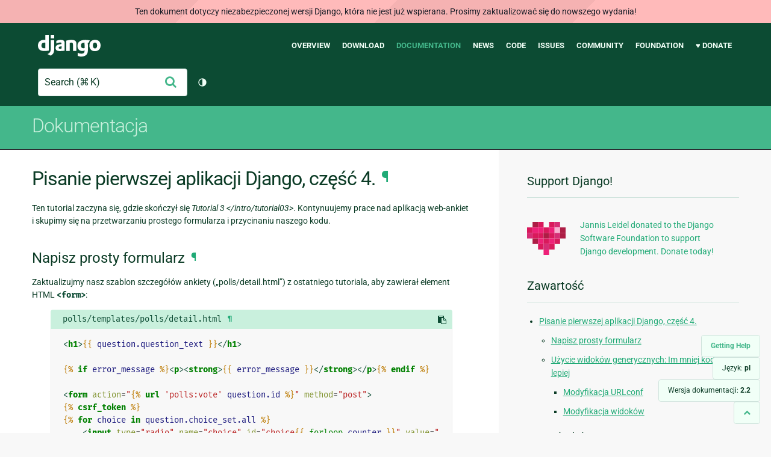

--- FILE ---
content_type: text/html; charset=utf-8
request_url: https://docs.djangoproject.com/pl/2.2/intro/tutorial04/
body_size: 13252
content:
<!DOCTYPE html>
<html lang="pl">
  <head>
    <meta charset="utf-8">
    <meta http-equiv="X-UA-Compatible" content="IE=edge">
    <meta name="viewport" content="width=device-width, initial-scale=1">
    <meta name="ROBOTS" content="ALL" />
    <meta name="MSSmartTagsPreventParsing" content="true" />
    <meta name="Copyright" content="Django Software Foundation" />
    <meta name="keywords" content="Python, Django, framework, open-source" />
    <meta name="description" content="" />
    <meta name="fediverse:creator" content="@django@fosstodon.org" />
    
  
    
      
    
  
  <link rel="canonical" href="https://docs.djangoproject.com/pl/6.0/intro/tutorial04/">
  
    
      
    
    <link rel="alternate"
          hreflang="el"
          href="https://docs.djangoproject.com/el/2.2/intro/tutorial04/">
  
    
      
    
    <link rel="alternate"
          hreflang="en"
          href="https://docs.djangoproject.com/en/2.2/intro/tutorial04/">
  
    
      
    
    <link rel="alternate"
          hreflang="es"
          href="https://docs.djangoproject.com/es/2.2/intro/tutorial04/">
  
    
      
    
    <link rel="alternate"
          hreflang="fr"
          href="https://docs.djangoproject.com/fr/2.2/intro/tutorial04/">
  
    
      
    
    <link rel="alternate"
          hreflang="id"
          href="https://docs.djangoproject.com/id/2.2/intro/tutorial04/">
  
    
      
    
    <link rel="alternate"
          hreflang="ja"
          href="https://docs.djangoproject.com/ja/2.2/intro/tutorial04/">
  
    
      
    
    <link rel="alternate"
          hreflang="ko"
          href="https://docs.djangoproject.com/ko/2.2/intro/tutorial04/">
  
    
      
    
    <link rel="alternate"
          hreflang="pl"
          href="https://docs.djangoproject.com/pl/2.2/intro/tutorial04/">
  
    
      
    
    <link rel="alternate"
          hreflang="pt-br"
          href="https://docs.djangoproject.com/pt-br/2.2/intro/tutorial04/">
  
    
      
    
    <link rel="alternate"
          hreflang="zh-hans"
          href="https://docs.djangoproject.com/zh-hans/2.2/intro/tutorial04/">
  

  <link rel="search"
        type="application/opensearchdescription+xml"
        href="https://docs.djangoproject.com/pl/2.2/search/description/"
        title="Dokumentacja Django">

    <!-- Favicons -->
    <link rel="apple-touch-icon" href="https://static.djangoproject.com/img/icon-touch.e4872c4da341.png">
    <link rel="icon" sizes="192x192" href="https://static.djangoproject.com/img/icon-touch.e4872c4da341.png">
    <link rel="shortcut icon" href="https://static.djangoproject.com/img/favicon.6dbf28c0650e.ico">
    <meta name="msapplication-TileColor" content="#113228">
    <meta name="msapplication-TileImage" content="https://static.djangoproject.com/img/icon-tile.b01ac0ef9f67.png">
    <meta name="theme-color" content="#0C4B33">

    
      <meta property="og:title" content="Pisanie pierwszej aplikacji Django, część 4. | Dokumentacja Django" />
      <meta property="og:description" content="The web framework for perfectionists with deadlines." />
      <meta property="og:image" content="https://static.djangoproject.com/img/logos/django-logo-negative.1d528e2cb5fb.png" />
      <meta property="og:image:alt" content="Django logo" />
      <meta property="og:image:width" content="1200" />
      <meta property="og:image:height" content="546" />
      <meta property="og:image:type" content="image/png"/>
      <meta property="og:url" content="https://docs.djangoproject.com/pl/2.2/intro/tutorial04/" />
      <meta property="og:site_name" content="Django Project" />

      <meta property="twitter:creator" content="djangoproject" />
      <meta property="twitter:site" content="djangoproject" />
      <meta property="twitter:card" content="summary">
    

    <title>Pisanie pierwszej aplikacji Django, część 4. | Dokumentacja Django | Django</title>

    <link rel="stylesheet" href="https://static.djangoproject.com/css/output.cec6df2d8bbd.css" >

    <script src="https://static.djangoproject.com/js/mod/switch-dark-mode.139625c684db.js"></script>
    
  </head>

  <body id="generic" class="">
    
  
    <div id="outdated-warning" class="doc-floating-warning">
      Ten dokument dotyczy niezabezpieczonej wersji Django, która nie jest już wspierana. Prosimy zaktualizować się do nowszego wydania!
    </div>
  


    <a href="#main-content" class="skip-link">Skip to main content</a>
    

<header id="top">
  <div class="container container--flex--wrap--mobile">
    <a class="logo" href="https://www.djangoproject.com/">Django</a>
    <p class="meta">The web framework for perfectionists with deadlines.</p>
    <button class="menu-button">
      <i class="icon icon-reorder"></i>
      <span class="visuallyhidden">Menu</span>
    </button>
    <nav aria-labelledby="navigation-header">
      <span id="navigation-header" class="visuallyhidden">Main navigation</span>
      <ul>
        <li>
          <a href="https://www.djangoproject.com/start/overview/">Overview</a>
        </li>
        <li>
          <a href="https://www.djangoproject.com/download/">Download</a>
        </li>
        <li class="active">
          <a href="https://docs.djangoproject.com/">Documentation</a>
        </li>
        <li>
          <a href="https://www.djangoproject.com/weblog/">News</a>
        </li>
        <li>
          <a href="https://github.com/django/django" target="_blank" rel="noopener">Code</a>
        </li>
        <li>
          <a href="https://code.djangoproject.com/">Issues</a>
        </li>
        <li>
          <a href="https://www.djangoproject.com/community/">Community</a>
        </li>
        <li>
          <a href="https://www.djangoproject.com/foundation/">Foundation</a>
        </li>
        <li>
          <a href="https://www.djangoproject.com/fundraising/">&#9829; Donate</a>
        </li>
      </ul>
    </nav>
    <div class="header-tools">
      
<search class="search form-input" aria-labelledby="docs-search-label">
  <form action="https://docs.djangoproject.com/pl/2.2/search/">
    <label id="docs-search-label" class="visuallyhidden" for="id_q">Search</label>
    <input type="search" name="q" placeholder="Search" id="id_q">
    <input type="hidden" name="category" value="">

    <button type="submit">
      <i class="icon icon-search" aria-hidden="true"></i>
      <span class="visuallyhidden">Wyślij</span>
    </button>
  </form>
</search>

      

<button class="theme-toggle">
  <div class="visually-hidden theme-label-when-auto">Przełącz motyw (bieżący motyw: auto)</div>
  <div class="visually-hidden theme-label-when-light">Przełącz motyw (bieżący motyw: jasny)</div>
  <div class="visually-hidden theme-label-when-dark">Przełącz motyw (bieżący motyw: ciemny)</div>

  <div class="visually-hidden">Toggle Light / Dark / Auto color theme</div>
  <svg aria-hidden="true" class="theme-icon-when-auto">
    <use xlink:href="#icon-auto" />
  </svg>
  <svg aria-hidden="true" class="theme-icon-when-dark">
    <use xlink:href="#icon-moon" />
  </svg>
  <svg aria-hidden="true" class="theme-icon-when-light">
    <use xlink:href="#icon-sun" />
  </svg>
</button>

    </div>
  </div>
</header>

    

    <section class="copy-banner">
      <div class="container 
  container--flex container--flex--wrap--mobile
">
        
  <p><a href="https://docs.djangoproject.com/pl/2.2/">Dokumentacja</a></p>

      </div>
    </section>

    <div id="billboard">
      
    </div>

    <div class="container sidebar-right">
      <main id="main-content">

        
          
        

        
  <div id="version-switcher">
    <ul id="faq-link">
      <li class="current-link">
        <a href="https://docs.djangoproject.com/pl/2.2/faq/help/">
          <span>Getting Help</span>
        </a>
      </li>
    </ul>
    <ul id="doc-languages" class="language-switcher doc-switcher">
      <li class="current">
        <button>Język: <strong>pl</strong></button>
      </li>
      
        
          <li class="other">
            
              
            
            <a href="https://docs.djangoproject.com/zh-hans/2.2/intro/tutorial04/">zh-hans</a>
          </li>
        
      
        
          <li class="other">
            
              
            
            <a href="https://docs.djangoproject.com/pt-br/2.2/intro/tutorial04/">pt-br</a>
          </li>
        
      
        
      
        
          <li class="other">
            
              
            
            <a href="https://docs.djangoproject.com/ko/2.2/intro/tutorial04/">ko</a>
          </li>
        
      
        
          <li class="other">
            
              
            
            <a href="https://docs.djangoproject.com/ja/2.2/intro/tutorial04/">ja</a>
          </li>
        
      
        
          <li class="other">
            
              
            
            <a href="https://docs.djangoproject.com/id/2.2/intro/tutorial04/">id</a>
          </li>
        
      
        
          <li class="other">
            
              
            
            <a href="https://docs.djangoproject.com/fr/2.2/intro/tutorial04/">fr</a>
          </li>
        
      
        
          <li class="other">
            
              
            
            <a href="https://docs.djangoproject.com/es/2.2/intro/tutorial04/">es</a>
          </li>
        
      
        
          <li class="other">
            
              
            
            <a href="https://docs.djangoproject.com/en/2.2/intro/tutorial04/">en</a>
          </li>
        
      
        
          <li class="other">
            
              
            
            <a href="https://docs.djangoproject.com/el/2.2/intro/tutorial04/">el</a>
          </li>
        
      
    </ul>

    
    <ul id="doc-versions" class="version-switcher doc-switcher">
      <li class="current ">
        <button>Wersja dokumentacji:
          <strong>2.2</strong>
        </button>
      </li>
      
        
          <li class="other">
            
              
            
            <a href="https://docs.djangoproject.com/pl/dev/intro/tutorial04/">dev</a>
          </li>
        
      
        
          <li class="other">
            
              
            
            <a href="https://docs.djangoproject.com/pl/6.0/intro/tutorial04/">6.0</a>
          </li>
        
      
        
          <li class="other">
            
              
            
            <a href="https://docs.djangoproject.com/pl/5.2/intro/tutorial04/">5.2</a>
          </li>
        
      
        
          <li class="other">
            
              
            
            <a href="https://docs.djangoproject.com/pl/5.1/intro/tutorial04/">5.1</a>
          </li>
        
      
        
          <li class="other">
            
              
            
            <a href="https://docs.djangoproject.com/pl/5.0/intro/tutorial04/">5.0</a>
          </li>
        
      
        
          <li class="other">
            
              
            
            <a href="https://docs.djangoproject.com/pl/4.2/intro/tutorial04/">4.2</a>
          </li>
        
      
        
          <li class="other">
            
              
            
            <a href="https://docs.djangoproject.com/pl/4.1/intro/tutorial04/">4.1</a>
          </li>
        
      
        
          <li class="other">
            
              
            
            <a href="https://docs.djangoproject.com/pl/4.0/intro/tutorial04/">4.0</a>
          </li>
        
      
        
          <li class="other">
            
              
            
            <a href="https://docs.djangoproject.com/pl/3.2/intro/tutorial04/">3.2</a>
          </li>
        
      
        
          <li class="other">
            
              
            
            <a href="https://docs.djangoproject.com/pl/3.1/intro/tutorial04/">3.1</a>
          </li>
        
      
        
          <li class="other">
            
              
            
            <a href="https://docs.djangoproject.com/pl/3.0/intro/tutorial04/">3.0</a>
          </li>
        
      
        
      
        
          <li class="other">
            
              
            
            <a href="https://docs.djangoproject.com/pl/2.1/intro/tutorial04/">2.1</a>
          </li>
        
      
        
          <li class="other">
            
              
            
            <a href="https://docs.djangoproject.com/pl/2.0/intro/tutorial04/">2.0</a>
          </li>
        
      
        
          <li class="other">
            
              
            
            <a href="https://docs.djangoproject.com/pl/1.11/intro/tutorial04/">1.11</a>
          </li>
        
      
        
          <li class="other">
            
              
            
            <a href="https://docs.djangoproject.com/pl/1.10/intro/tutorial04/">1.10</a>
          </li>
        
      
    </ul>
    <ul id="backtotop-link">
      <li class="current-link">
        <a href="#top" aria-label="Back to top" class="icon-chevron-up-align"><i class="icon icon-chevron-up"></i></a>
      </li>
    </ul>
  </div>

  
    <article id="docs-content">
      <div class="section" id="s-writing-your-first-django-app-part-4">
<span id="writing-your-first-django-app-part-4"></span><h1>Pisanie pierwszej aplikacji Django, część 4.<a class="headerlink" href="#writing-your-first-django-app-part-4" title="Stały odnośnik do tego nagłówka">¶</a></h1>
<p>Ten tutorial zaczyna się, gdzie skończył się <cite>Tutorial 3 &lt;/intro/tutorial03&gt;</cite>. Kontynuujemy prace nad aplikacją web-ankiet i skupimy się na przetwarzaniu prostego formularza i przycinaniu naszego kodu.</p>
<div class="section" id="s-write-a-simple-form">
<span id="write-a-simple-form"></span><h2>Napisz prosty formularz<a class="headerlink" href="#write-a-simple-form" title="Stały odnośnik do tego nagłówka">¶</a></h2>
<p>Zaktualizujmy nasz szablon szczegółów ankiety („polls/detail.html”) z ostatniego tutoriala, aby zawierał element HTML <code class="docutils literal notranslate"><span class="pre">&lt;form&gt;</span></code>:</p>
<div class="literal-block-wrapper docutils container" id="id1">
<div class="code-block-caption"><span class="caption-text">polls/templates/polls/detail.html</span><a class="headerlink" href="#id1" title="Stały odnośnik do tego bloku kodu">¶</a></div>
<div class="highlight-html+django notranslate"><div class="highlight"><pre><span></span><span class="p">&lt;</span><span class="nt">h1</span><span class="p">&gt;</span><span class="cp">{{</span> <span class="nv">question.question_text</span> <span class="cp">}}</span><span class="p">&lt;/</span><span class="nt">h1</span><span class="p">&gt;</span>

<span class="cp">{%</span> <span class="k">if</span> <span class="nv">error_message</span> <span class="cp">%}</span><span class="p">&lt;</span><span class="nt">p</span><span class="p">&gt;&lt;</span><span class="nt">strong</span><span class="p">&gt;</span><span class="cp">{{</span> <span class="nv">error_message</span> <span class="cp">}}</span><span class="p">&lt;/</span><span class="nt">strong</span><span class="p">&gt;&lt;/</span><span class="nt">p</span><span class="p">&gt;</span><span class="cp">{%</span> <span class="k">endif</span> <span class="cp">%}</span>

<span class="p">&lt;</span><span class="nt">form</span> <span class="na">action</span><span class="o">=</span><span class="s">&quot;</span><span class="cp">{%</span> <span class="k">url</span> <span class="s1">&#39;polls:vote&#39;</span> <span class="nv">question.id</span> <span class="cp">%}</span><span class="s">&quot;</span> <span class="na">method</span><span class="o">=</span><span class="s">&quot;post&quot;</span><span class="p">&gt;</span>
<span class="cp">{%</span> <span class="k">csrf_token</span> <span class="cp">%}</span>
<span class="cp">{%</span> <span class="k">for</span> <span class="nv">choice</span> <span class="k">in</span> <span class="nv">question.choice_set.all</span> <span class="cp">%}</span>
    <span class="p">&lt;</span><span class="nt">input</span> <span class="na">type</span><span class="o">=</span><span class="s">&quot;radio&quot;</span> <span class="na">name</span><span class="o">=</span><span class="s">&quot;choice&quot;</span> <span class="na">id</span><span class="o">=</span><span class="s">&quot;choice</span><span class="cp">{{</span> <span class="nb">forloop</span><span class="nv">.counter</span> <span class="cp">}}</span><span class="s">&quot;</span> <span class="na">value</span><span class="o">=</span><span class="s">&quot;</span><span class="cp">{{</span> <span class="nv">choice.id</span> <span class="cp">}}</span><span class="s">&quot;</span><span class="p">&gt;</span>
    <span class="p">&lt;</span><span class="nt">label</span> <span class="na">for</span><span class="o">=</span><span class="s">&quot;choice</span><span class="cp">{{</span> <span class="nb">forloop</span><span class="nv">.counter</span> <span class="cp">}}</span><span class="s">&quot;</span><span class="p">&gt;</span><span class="cp">{{</span> <span class="nv">choice.choice_text</span> <span class="cp">}}</span><span class="p">&lt;/</span><span class="nt">label</span><span class="p">&gt;&lt;</span><span class="nt">br</span><span class="p">&gt;</span>
<span class="cp">{%</span> <span class="k">endfor</span> <span class="cp">%}</span>
<span class="p">&lt;</span><span class="nt">input</span> <span class="na">type</span><span class="o">=</span><span class="s">&quot;submit&quot;</span> <span class="na">value</span><span class="o">=</span><span class="s">&quot;Vote&quot;</span><span class="p">&gt;</span>
<span class="p">&lt;/</span><span class="nt">form</span><span class="p">&gt;</span>
</pre></div>
</div>
</div>
<p>Krótkie sprawozdanie:</p>
<ul class="simple">
<li>Powyższy szablon wyświetla przycisk opcji dla każdej z odpowiedzi. Atrybut <code class="docutils literal notranslate"><span class="pre">value</span></code> każdego przycisku opcji to ID związanej z pytaniem odpowiedzi. Atrybut <code class="docutils literal notranslate"><span class="pre">name</span></code> każdego przycisku opcji to <code class="docutils literal notranslate"><span class="pre">&quot;choice&quot;</span></code>. To znaczy, że kiedy ktoś wybierze jeden z przycisków opcji i wyśle formularz, formularz wyśle dane POST <code class="docutils literal notranslate"><span class="pre">choice=#</span></code>, gdzie # jest ID wybranej odpowiedzi. To jest podstawowa idea formularzy HTML.</li>
<li>Ustawiamy atrybut <code class="docutils literal notranslate"><span class="pre">action</span></code> formularza na <code class="docutils literal notranslate"><span class="pre">{%</span> <span class="pre">url</span> <span class="pre">'polls:vote'</span> <span class="pre">question.id</span> <span class="pre">%}</span></code> i ustawiamy <code class="docutils literal notranslate"><span class="pre">method=&quot;post&quot;</span></code>. Użycie <code class="docutils literal notranslate"><span class="pre">method=&quot;post&quot;</span></code> (w opozycji do <code class="docutils literal notranslate"><span class="pre">method=&quot;get&quot;</span></code>) jest bardzo ważne, ponieważ akt wysłania formularza zmieni dane po stronie serwera. Kiedykolwiek tworzysz formularz, który zmienia dane po stronie serwera, używaj <code class="docutils literal notranslate"><span class="pre">method=&quot;post&quot;</span></code>. Ta wskazówka nie dotyczy tylko Django; jest dobrą praktyką w web-dewelopmencie.</li>
<li><code class="docutils literal notranslate"><span class="pre">forloop.counter</span></code> mówi ile razy tag <a class="reference internal" href="../../ref/templates/builtins/#std:templatetag-for"><code class="xref std std-ttag docutils literal notranslate"><span class="pre">for</span></code></a> przeszedł przez swoją pętlę</li>
<li>Jako że stworzymy formularz POST (który może mieć efekt modyfikacji danych), musimy martwić się o cross-site request forgeries. Na szczęście, nie musisz przejmować się za bardzo, bo Django oferuje bardzo prosty w użyciu system przed nimi chroniący. W skrócie: wszystkie formularze POST, które są skierowane na wewnętrzne URL-e powinny używać szablonowego taga <a class="reference internal" href="../../ref/templates/builtins/#std:templatetag-csrf_token"><code class="xref std std-ttag docutils literal notranslate"><span class="pre">{%</span> <span class="pre">csrf_token</span> <span class="pre">%}</span></code></a>.</li>
</ul>
<p>Teraz stwórzmy widok Django, który obsługuje wysłane dane i coś z nimi robi. Pamiętaj, w <a class="reference internal" href="../tutorial03/"><span class="doc">Tutorialu 3</span></a>, stworzyliśmy URLconfa dla aplikacji ankietowej, który zawiera tę linię:</p>
<div class="literal-block-wrapper docutils container" id="id2">
<div class="code-block-caption"><span class="caption-text">polls/urls.py</span><a class="headerlink" href="#id2" title="Stały odnośnik do tego bloku kodu">¶</a></div>
<div class="highlight-python notranslate"><div class="highlight"><pre><span></span><span class="n">path</span><span class="p">(</span><span class="s1">&#39;&lt;int:question_id&gt;/vote/&#39;</span><span class="p">,</span> <span class="n">views</span><span class="o">.</span><span class="n">vote</span><span class="p">,</span> <span class="n">name</span><span class="o">=</span><span class="s1">&#39;vote&#39;</span><span class="p">),</span>
</pre></div>
</div>
</div>
<p>Stworzyliśmy także zaślepkową implementację funkcji <code class="docutils literal notranslate"><span class="pre">vote()</span></code>. Stwórzmy prawdziwą wersję. Dodaj następujący kod do <code class="docutils literal notranslate"><span class="pre">polls/views.py</span></code>:</p>
<div class="literal-block-wrapper docutils container" id="id3">
<div class="code-block-caption"><span class="caption-text">polls/views.py</span><a class="headerlink" href="#id3" title="Stały odnośnik do tego bloku kodu">¶</a></div>
<div class="highlight-python notranslate"><div class="highlight"><pre><span></span><span class="kn">from</span> <span class="nn">django.http</span> <span class="kn">import</span> <span class="n">HttpResponse</span><span class="p">,</span> <span class="n">HttpResponseRedirect</span>
<span class="kn">from</span> <span class="nn">django.shortcuts</span> <span class="kn">import</span> <span class="n">get_object_or_404</span><span class="p">,</span> <span class="n">render</span>
<span class="kn">from</span> <span class="nn">django.urls</span> <span class="kn">import</span> <span class="n">reverse</span>

<span class="kn">from</span> <span class="nn">.models</span> <span class="kn">import</span> <span class="n">Choice</span><span class="p">,</span> <span class="n">Question</span>
<span class="c1"># ...</span>
<span class="k">def</span> <span class="nf">vote</span><span class="p">(</span><span class="n">request</span><span class="p">,</span> <span class="n">question_id</span><span class="p">):</span>
    <span class="n">question</span> <span class="o">=</span> <span class="n">get_object_or_404</span><span class="p">(</span><span class="n">Question</span><span class="p">,</span> <span class="n">pk</span><span class="o">=</span><span class="n">question_id</span><span class="p">)</span>
    <span class="k">try</span><span class="p">:</span>
        <span class="n">selected_choice</span> <span class="o">=</span> <span class="n">question</span><span class="o">.</span><span class="n">choice_set</span><span class="o">.</span><span class="n">get</span><span class="p">(</span><span class="n">pk</span><span class="o">=</span><span class="n">request</span><span class="o">.</span><span class="n">POST</span><span class="p">[</span><span class="s1">&#39;choice&#39;</span><span class="p">])</span>
    <span class="k">except</span> <span class="p">(</span><span class="ne">KeyError</span><span class="p">,</span> <span class="n">Choice</span><span class="o">.</span><span class="n">DoesNotExist</span><span class="p">):</span>
        <span class="c1"># Redisplay the question voting form.</span>
        <span class="k">return</span> <span class="n">render</span><span class="p">(</span><span class="n">request</span><span class="p">,</span> <span class="s1">&#39;polls/detail.html&#39;</span><span class="p">,</span> <span class="p">{</span>
            <span class="s1">&#39;question&#39;</span><span class="p">:</span> <span class="n">question</span><span class="p">,</span>
            <span class="s1">&#39;error_message&#39;</span><span class="p">:</span> <span class="s2">&quot;You didn&#39;t select a choice.&quot;</span><span class="p">,</span>
        <span class="p">})</span>
    <span class="k">else</span><span class="p">:</span>
        <span class="n">selected_choice</span><span class="o">.</span><span class="n">votes</span> <span class="o">+=</span> <span class="mi">1</span>
        <span class="n">selected_choice</span><span class="o">.</span><span class="n">save</span><span class="p">()</span>
        <span class="c1"># Always return an HttpResponseRedirect after successfully dealing</span>
        <span class="c1"># with POST data. This prevents data from being posted twice if a</span>
        <span class="c1"># user hits the Back button.</span>
        <span class="k">return</span> <span class="n">HttpResponseRedirect</span><span class="p">(</span><span class="n">reverse</span><span class="p">(</span><span class="s1">&#39;polls:results&#39;</span><span class="p">,</span> <span class="n">args</span><span class="o">=</span><span class="p">(</span><span class="n">question</span><span class="o">.</span><span class="n">id</span><span class="p">,)))</span>
</pre></div>
</div>
</div>
<p>Ten kod zawiera kilka rzeczy, których jeszcze nie omówiliśmy w tym tutorialu:</p>
<ul>
<li><p class="first"><a class="reference internal" href="../../ref/request-response/#django.http.HttpRequest.POST" title="django.http.HttpRequest.POST"><code class="xref py py-attr docutils literal notranslate"><span class="pre">request.POST</span></code></a> to słownikowy obiekt, który daje dostęp do wysłanych danych według nazwy klucza. W tym przypadku <code class="docutils literal notranslate"><span class="pre">request.POST['choice']</span></code> zwraca ID wybranej odpowiedzi jako stringa. Wartości <a class="reference internal" href="../../ref/request-response/#django.http.HttpRequest.POST" title="django.http.HttpRequest.POST"><code class="xref py py-attr docutils literal notranslate"><span class="pre">request.POST</span></code></a> są zawsze stringami.</p>
<p>Zwróć uwagę, że Django ma także <a class="reference internal" href="../../ref/request-response/#django.http.HttpRequest.GET" title="django.http.HttpRequest.GET"><code class="xref py py-attr docutils literal notranslate"><span class="pre">request.GET</span></code></a> dające dostęp do danych GET w ten sam sposób – ale my specjalnie używamy <a class="reference internal" href="../../ref/request-response/#django.http.HttpRequest.POST" title="django.http.HttpRequest.POST"><code class="xref py py-attr docutils literal notranslate"><span class="pre">request.POST</span></code></a> w naszym kodzie, aby upewnić się, że dane są zmieniane tylko przez wywołanie POST.</p>
</li>
<li><p class="first"><code class="docutils literal notranslate"><span class="pre">request.POST['choice']</span></code> zgłosi <a class="reference external" href="https://docs.python.org/3/library/exceptions.html#KeyError" title="(w Python v3.8)"><code class="xref py py-exc docutils literal notranslate"><span class="pre">KeyError</span></code></a> jeśli atrybutu <code class="docutils literal notranslate"><span class="pre">choice</span></code> nie było wśród danych POST. Powyższy kod sprawdza <a class="reference external" href="https://docs.python.org/3/library/exceptions.html#KeyError" title="(w Python v3.8)"><code class="xref py py-exc docutils literal notranslate"><span class="pre">KeyError</span></code></a> i ponownie wyświetla formularz pytania z komunikatem błędu, jeśli <code class="docutils literal notranslate"><span class="pre">choice</span></code> nie został wskazany.</p>
</li>
<li><p class="first">Po zwiększeniu licznika odpowiedzi, kod zwraca <a class="reference internal" href="../../ref/request-response/#django.http.HttpResponseRedirect" title="django.http.HttpResponseRedirect"><code class="xref py py-class docutils literal notranslate"><span class="pre">HttpResponseRedirect</span></code></a> zamiast normalnej <a class="reference internal" href="../../ref/request-response/#django.http.HttpResponse" title="django.http.HttpResponse"><code class="xref py py-class docutils literal notranslate"><span class="pre">HttpResponse</span></code></a>. <a class="reference internal" href="../../ref/request-response/#django.http.HttpResponseRedirect" title="django.http.HttpResponseRedirect"><code class="xref py py-class docutils literal notranslate"><span class="pre">HttpResponseRedirect</span></code></a> bierze jeden argument: URL, do którego użytkownik będzie przekierowany (zobacz następny punkt, aby dowiedzieć się, jak w tym przypadku kontruujemy URL-e).</p>
<p>Tak jak wskazuje komentarz powyżej w Pythonie, powinieneś zawsze zwracać <a class="reference internal" href="../../ref/request-response/#django.http.HttpResponseRedirect" title="django.http.HttpResponseRedirect"><code class="xref py py-class docutils literal notranslate"><span class="pre">HttpResponseRedirect</span></code></a> po poradzeniu sobie z danymi POST. Ta wskazówka nie jest szczególna dla Django; to po prostu dobra praktyka w web-dewelopmencie.</p>
</li>
<li><p class="first">Używamy funkcji <a class="reference internal" href="../../ref/urlresolvers/#django.urls.reverse" title="django.urls.reverse"><code class="xref py py-func docutils literal notranslate"><span class="pre">reverse()</span></code></a> w konstruktorze <a class="reference internal" href="../../ref/request-response/#django.http.HttpResponseRedirect" title="django.http.HttpResponseRedirect"><code class="xref py py-class docutils literal notranslate"><span class="pre">HttpResponseRedirect</span></code></a> w tym przykładzie. Ta funkcja pomaga uniknąć konieczności hardkodowania URL-i w funkcji widoku. Daje jej się nazwę widoku, któremu chcemy przekazać kontrolę i zestaw zmiennych z wzorca URL-a, który prowadzi do tego widoku. W tym przypadku, używając URLconfa, którego napisaliśmy w <a class="reference internal" href="../tutorial03/"><span class="doc">Tutorialu 3</span></a>, to wywołanie <a class="reference internal" href="../../ref/urlresolvers/#django.urls.reverse" title="django.urls.reverse"><code class="xref py py-func docutils literal notranslate"><span class="pre">reverse()</span></code></a> zwróci taki ciąg znaków:</p>
<div class="highlight-default notranslate"><div class="highlight"><pre><span></span><span class="s1">&#39;/polls/3/results/&#39;</span>
</pre></div>
</div>
<p>gdzie <code class="docutils literal notranslate"><span class="pre">3</span></code> jest wartością <code class="docutils literal notranslate"><span class="pre">question.id</span></code>. Ten przekierowany URL później wywoła widok <code class="docutils literal notranslate"><span class="pre">'results'</span></code>, aby wyświetlić ostateczną stronę.</p>
</li>
</ul>
<p>Jak wspomniano w <a class="reference internal" href="../tutorial03/"><span class="doc">Tutorialu 3</span></a>, <code class="docutils literal notranslate"><span class="pre">request</span></code> jest obiektem <a class="reference internal" href="../../ref/request-response/#django.http.HttpRequest" title="django.http.HttpRequest"><code class="xref py py-class docutils literal notranslate"><span class="pre">HttpRequest</span></code></a>. Po więcej informacji na temat obiektów <a class="reference internal" href="../../ref/request-response/#django.http.HttpRequest" title="django.http.HttpRequest"><code class="xref py py-class docutils literal notranslate"><span class="pre">HttpRequest</span></code></a>, zobacz <a class="reference internal" href="../../ref/request-response/"><span class="doc">dokumentację żądań i odpowiedzi</span></a>.</p>
<p>Po tym, jak ktoś zagłosuje w danym pytaniu, widok <code class="docutils literal notranslate"><span class="pre">vote()</span></code> przekieruje go na stronę wyników dla pytania. Napiszmy ten widok:</p>
<div class="literal-block-wrapper docutils container" id="id4">
<div class="code-block-caption"><span class="caption-text">polls/views.py</span><a class="headerlink" href="#id4" title="Stały odnośnik do tego bloku kodu">¶</a></div>
<div class="highlight-python notranslate"><div class="highlight"><pre><span></span><span class="kn">from</span> <span class="nn">django.shortcuts</span> <span class="kn">import</span> <span class="n">get_object_or_404</span><span class="p">,</span> <span class="n">render</span>


<span class="k">def</span> <span class="nf">results</span><span class="p">(</span><span class="n">request</span><span class="p">,</span> <span class="n">question_id</span><span class="p">):</span>
    <span class="n">question</span> <span class="o">=</span> <span class="n">get_object_or_404</span><span class="p">(</span><span class="n">Question</span><span class="p">,</span> <span class="n">pk</span><span class="o">=</span><span class="n">question_id</span><span class="p">)</span>
    <span class="k">return</span> <span class="n">render</span><span class="p">(</span><span class="n">request</span><span class="p">,</span> <span class="s1">&#39;polls/results.html&#39;</span><span class="p">,</span> <span class="p">{</span><span class="s1">&#39;question&#39;</span><span class="p">:</span> <span class="n">question</span><span class="p">})</span>
</pre></div>
</div>
</div>
<p>Jest prawie identyczny z widokiem <code class="docutils literal notranslate"><span class="pre">detail()</span></code> z <a class="reference internal" href="../tutorial03/"><span class="doc">Tutoriala 3</span></a>. Jedyna różnica to nazwa szablonu. Naprawimy tę redundancję później.</p>
<p>Teraz stwórzmy szablon <code class="docutils literal notranslate"><span class="pre">polls/results.html</span></code>:</p>
<div class="literal-block-wrapper docutils container" id="id5">
<div class="code-block-caption"><span class="caption-text">polls/templates/polls/results.html</span><a class="headerlink" href="#id5" title="Stały odnośnik do tego bloku kodu">¶</a></div>
<div class="highlight-html+django notranslate"><div class="highlight"><pre><span></span><span class="p">&lt;</span><span class="nt">h1</span><span class="p">&gt;</span><span class="cp">{{</span> <span class="nv">question.question_text</span> <span class="cp">}}</span><span class="p">&lt;/</span><span class="nt">h1</span><span class="p">&gt;</span>

<span class="p">&lt;</span><span class="nt">ul</span><span class="p">&gt;</span>
<span class="cp">{%</span> <span class="k">for</span> <span class="nv">choice</span> <span class="k">in</span> <span class="nv">question.choice_set.all</span> <span class="cp">%}</span>
    <span class="p">&lt;</span><span class="nt">li</span><span class="p">&gt;</span><span class="cp">{{</span> <span class="nv">choice.choice_text</span> <span class="cp">}}</span> -- <span class="cp">{{</span> <span class="nv">choice.votes</span> <span class="cp">}}</span> vote<span class="cp">{{</span> <span class="nv">choice.votes</span><span class="o">|</span><span class="nf">pluralize</span> <span class="cp">}}</span><span class="p">&lt;/</span><span class="nt">li</span><span class="p">&gt;</span>
<span class="cp">{%</span> <span class="k">endfor</span> <span class="cp">%}</span>
<span class="p">&lt;/</span><span class="nt">ul</span><span class="p">&gt;</span>

<span class="p">&lt;</span><span class="nt">a</span> <span class="na">href</span><span class="o">=</span><span class="s">&quot;</span><span class="cp">{%</span> <span class="k">url</span> <span class="s1">&#39;polls:detail&#39;</span> <span class="nv">question.id</span> <span class="cp">%}</span><span class="s">&quot;</span><span class="p">&gt;</span>Vote again?<span class="p">&lt;/</span><span class="nt">a</span><span class="p">&gt;</span>
</pre></div>
</div>
</div>
<p>Teraz wejdź na <code class="docutils literal notranslate"><span class="pre">/polls/1/</span></code> w swojej przeglądarce i zagłosuj w ankiecie. Powinieneś zobaczyć stronę wyników, która aktualizuje się za każdym razem, kiedy oddasz głosz. Jeśli wyślesz formularz bez wybranej odpowiedzi, powinieneś zobaczyć komunikat błędu.</p>
<div class="admonition note">
<p class="first admonition-title">Informacja</p>
<p>Jest mały problem w kodzie naszego widoku <code class="docutils literal notranslate"><span class="pre">vote()</span></code>. Najpierw dostaje obiekt <code class="docutils literal notranslate"><span class="pre">selected_choice</span></code> z bazy danych, następnie oblicza nową wartość `` votes i dalej zapisuje ją z powrotem do bazy danych. Jeśli dwóch użytkowników twojej witryny spróbuje zagłosować <em>dokładnie w tym samym czasie</em>, może to pójść źle: Ta sama wartość, powiedzmy 42, będzie pobrana dla <code class="docutils literal notranslate"><span class="pre">votes</span></code>. Następnie dla obu użytkowników nowa wartość 43 jest obliczona i zapisana, ale oczekiwaną wartością jest 44.</p>
<p class="last">Nazywa się to <em>hazardem</em> (race condition). Jeśli jesteś zainteresowany, możesz przeczytać <a class="reference internal" href="../../ref/models/expressions/#avoiding-race-conditions-using-f"><span class="std std-ref">Avoiding race conditions using F()</span></a>, aby dowiedzieć się, jak możesz rozwiązać ten problem.</p>
</div>
</div>
<div class="section" id="s-use-generic-views-less-code-is-better">
<span id="use-generic-views-less-code-is-better"></span><h2>Użycie widoków generycznych: Im mniej kodu tym lepiej<a class="headerlink" href="#use-generic-views-less-code-is-better" title="Stały odnośnik do tego nagłówka">¶</a></h2>
<p>Widoki <code class="docutils literal notranslate"><span class="pre">detail()</span></code> (z <a class="reference internal" href="../tutorial03/"><span class="doc">Tutoriala 3</span></a>) i <code class="docutils literal notranslate"><span class="pre">results()</span></code> są bardzo proste – i, jak wspomnieliśmy wcześniej, redundantne. Widok <code class="docutils literal notranslate"><span class="pre">index()</span></code>, który wyświetal listę ankiet, jest podobny.</p>
<p>Te widoki reprezentują częsty przypadek w podstawowym web dewelopmencie: pobieranie danych z bazy danych na podstawie parametru podanego w URL, ładownie szablonu i zwracanie wyrenderowanego szablonu. Z powodu, że jest to tak powszechne, Django dostarcza skrót, nazwany systemem „generycznych widoków”.</p>
<p>Widoki generyczne wyodrębniają powszechne wzorce do punktu, gdzie nie potrzebujesz nawet pisać pythonowego kodu, aby napisać aplikację.</p>
<p>Przekonwertujmy naszą aplikację ankietową, aby używała systemu widoków generycznych, abyśmy mogli usunąć sporo naszego własnego kodu. Musimy podjąć kilka kroków, aby dokonać konwersji. Będziemy:</p>
<ol class="arabic simple">
<li>Konwertować URLconf.</li>
<li>Usuwać stare, niepotrzebne widoki.</li>
<li>Wprowadzać nowe widoki oparte na generycznych widokach Django.</li>
</ol>
<p>Kontynuuj czytanie, aby dowiedzieć się szczegółów.</p>
<div class="admonition-why-the-code-shuffle admonition">
<p class="first admonition-title">Dlaczego podmiana kodu?</p>
<p>W ogólności, pisząc aplikację Django, ocenisz, czy widoki generyczne są dobre do twojego problemu i będziesz używał ich od początku zamiast robić refactoring kodu w połowie pracy. Ten tutorial specjalnie był skupiony na pisaniu widoków „w trudny sposób” aż do teraz, aby skupić się podstawowych konceptach.</p>
<p class="last">Powinieneś znać podstawową matematykę zanim zaczniesz używać kalkulatora.</p>
</div>
<div class="section" id="s-amend-urlconf">
<span id="amend-urlconf"></span><h3>Modyfikacja URLconf<a class="headerlink" href="#amend-urlconf" title="Stały odnośnik do tego nagłówka">¶</a></h3>
<p>Najpierw otwórz URLconfa w <code class="docutils literal notranslate"><span class="pre">polls/urls.py</span></code> i zmień go tak:</p>
<div class="literal-block-wrapper docutils container" id="id6">
<div class="code-block-caption"><span class="caption-text">polls/urls.py</span><a class="headerlink" href="#id6" title="Stały odnośnik do tego bloku kodu">¶</a></div>
<div class="highlight-python notranslate"><div class="highlight"><pre><span></span><span class="kn">from</span> <span class="nn">django.urls</span> <span class="kn">import</span> <span class="n">path</span>

<span class="kn">from</span> <span class="nn">.</span> <span class="kn">import</span> <span class="n">views</span>

<span class="n">app_name</span> <span class="o">=</span> <span class="s1">&#39;polls&#39;</span>
<span class="n">urlpatterns</span> <span class="o">=</span> <span class="p">[</span>
    <span class="n">path</span><span class="p">(</span><span class="s1">&#39;&#39;</span><span class="p">,</span> <span class="n">views</span><span class="o">.</span><span class="n">IndexView</span><span class="o">.</span><span class="n">as_view</span><span class="p">(),</span> <span class="n">name</span><span class="o">=</span><span class="s1">&#39;index&#39;</span><span class="p">),</span>
    <span class="n">path</span><span class="p">(</span><span class="s1">&#39;&lt;int:pk&gt;/&#39;</span><span class="p">,</span> <span class="n">views</span><span class="o">.</span><span class="n">DetailView</span><span class="o">.</span><span class="n">as_view</span><span class="p">(),</span> <span class="n">name</span><span class="o">=</span><span class="s1">&#39;detail&#39;</span><span class="p">),</span>
    <span class="n">path</span><span class="p">(</span><span class="s1">&#39;&lt;int:pk&gt;/results/&#39;</span><span class="p">,</span> <span class="n">views</span><span class="o">.</span><span class="n">ResultsView</span><span class="o">.</span><span class="n">as_view</span><span class="p">(),</span> <span class="n">name</span><span class="o">=</span><span class="s1">&#39;results&#39;</span><span class="p">),</span>
    <span class="n">path</span><span class="p">(</span><span class="s1">&#39;&lt;int:question_id&gt;/vote/&#39;</span><span class="p">,</span> <span class="n">views</span><span class="o">.</span><span class="n">vote</span><span class="p">,</span> <span class="n">name</span><span class="o">=</span><span class="s1">&#39;vote&#39;</span><span class="p">),</span>
<span class="p">]</span>
</pre></div>
</div>
</div>
<p>Zwróć uwagę, że nazwa dopasowanego wzorca w ciągach znaków ścieżki drugiego i trzeciego wzorca zmieniła się z <code class="docutils literal notranslate"><span class="pre">&lt;question_id&gt;</span></code> na <code class="docutils literal notranslate"><span class="pre">&lt;pk&gt;</span></code>.</p>
</div>
<div class="section" id="s-amend-views">
<span id="amend-views"></span><h3>Modyfikacja widoków<a class="headerlink" href="#amend-views" title="Stały odnośnik do tego nagłówka">¶</a></h3>
<p>Następnie usuniemy nasze stare widoki <code class="docutils literal notranslate"><span class="pre">index</span></code>, <code class="docutils literal notranslate"><span class="pre">detail</span></code> i <code class="docutils literal notranslate"><span class="pre">results</span></code> i użyjemy zamiast nich generycznych widoków Django. Aby to zrobić, otwórz plik <code class="docutils literal notranslate"><span class="pre">polls/views.py</span></code> i zmień go w ten sposób:</p>
<div class="literal-block-wrapper docutils container" id="id7">
<div class="code-block-caption"><span class="caption-text">polls/views.py</span><a class="headerlink" href="#id7" title="Stały odnośnik do tego bloku kodu">¶</a></div>
<div class="highlight-python notranslate"><div class="highlight"><pre><span></span><span class="kn">from</span> <span class="nn">django.http</span> <span class="kn">import</span> <span class="n">HttpResponseRedirect</span>
<span class="kn">from</span> <span class="nn">django.shortcuts</span> <span class="kn">import</span> <span class="n">get_object_or_404</span><span class="p">,</span> <span class="n">render</span>
<span class="kn">from</span> <span class="nn">django.urls</span> <span class="kn">import</span> <span class="n">reverse</span>
<span class="kn">from</span> <span class="nn">django.views</span> <span class="kn">import</span> <span class="n">generic</span>

<span class="kn">from</span> <span class="nn">.models</span> <span class="kn">import</span> <span class="n">Choice</span><span class="p">,</span> <span class="n">Question</span>


<span class="k">class</span> <span class="nc">IndexView</span><span class="p">(</span><span class="n">generic</span><span class="o">.</span><span class="n">ListView</span><span class="p">):</span>
    <span class="n">template_name</span> <span class="o">=</span> <span class="s1">&#39;polls/index.html&#39;</span>
    <span class="n">context_object_name</span> <span class="o">=</span> <span class="s1">&#39;latest_question_list&#39;</span>

    <span class="k">def</span> <span class="nf">get_queryset</span><span class="p">(</span><span class="bp">self</span><span class="p">):</span>
        <span class="sd">&quot;&quot;&quot;Return the last five published questions.&quot;&quot;&quot;</span>
        <span class="k">return</span> <span class="n">Question</span><span class="o">.</span><span class="n">objects</span><span class="o">.</span><span class="n">order_by</span><span class="p">(</span><span class="s1">&#39;-pub_date&#39;</span><span class="p">)[:</span><span class="mi">5</span><span class="p">]</span>


<span class="k">class</span> <span class="nc">DetailView</span><span class="p">(</span><span class="n">generic</span><span class="o">.</span><span class="n">DetailView</span><span class="p">):</span>
    <span class="n">model</span> <span class="o">=</span> <span class="n">Question</span>
    <span class="n">template_name</span> <span class="o">=</span> <span class="s1">&#39;polls/detail.html&#39;</span>


<span class="k">class</span> <span class="nc">ResultsView</span><span class="p">(</span><span class="n">generic</span><span class="o">.</span><span class="n">DetailView</span><span class="p">):</span>
    <span class="n">model</span> <span class="o">=</span> <span class="n">Question</span>
    <span class="n">template_name</span> <span class="o">=</span> <span class="s1">&#39;polls/results.html&#39;</span>


<span class="k">def</span> <span class="nf">vote</span><span class="p">(</span><span class="n">request</span><span class="p">,</span> <span class="n">question_id</span><span class="p">):</span>
    <span class="o">...</span> <span class="c1"># same as above, no changes needed.</span>
</pre></div>
</div>
</div>
<p>Używamy tutaj dwóch widoków generycznych: <a class="reference internal" href="../../ref/class-based-views/generic-display/#django.views.generic.list.ListView" title="django.views.generic.list.ListView"><code class="xref py py-class docutils literal notranslate"><span class="pre">ListView</span></code></a> i <a class="reference internal" href="../../ref/class-based-views/generic-display/#django.views.generic.detail.DetailView" title="django.views.generic.detail.DetailView"><code class="xref py py-class docutils literal notranslate"><span class="pre">DetailView</span></code></a>. Odpowiednio, te dwa widoki abstrahują koncepty „wyświetlania listy obiektów” i „wyświetlania strony szczegółów dla wybranego typu obiektu”.</p>
<ul class="simple">
<li>Każdy widok generyczny potrzebuje wiedzieć, na podstawie jakiego modelu będzie działał. Ta informacja jest dostarczona przez atrybut <code class="docutils literal notranslate"><span class="pre">model</span></code>.</li>
<li>Widok generyczny <a class="reference internal" href="../../ref/class-based-views/generic-display/#django.views.generic.detail.DetailView" title="django.views.generic.detail.DetailView"><code class="xref py py-class docutils literal notranslate"><span class="pre">DetailView</span></code></a> spodziewa się wartości klucza głównego zebranego z URL-a i nazwanego <code class="docutils literal notranslate"><span class="pre">&quot;pk&quot;</span></code>, więc zmieniliśmy <code class="docutils literal notranslate"><span class="pre">question_id</span></code> na <code class="docutils literal notranslate"><span class="pre">pk</span></code> dla widoków generycznych.</li>
</ul>
<p>Domyślnie widok generyczny <a class="reference internal" href="../../ref/class-based-views/generic-display/#django.views.generic.detail.DetailView" title="django.views.generic.detail.DetailView"><code class="xref py py-class docutils literal notranslate"><span class="pre">DetailView</span></code></a> używa szablonu o nazwie <code class="docutils literal notranslate"><span class="pre">&lt;app</span> <span class="pre">name&gt;/&lt;model</span> <span class="pre">name&gt;_detail.html</span></code>. W naszym przypadku użyłby szablonu <code class="docutils literal notranslate"><span class="pre">&quot;polls/question_detail.html&quot;</span></code>. Atrybut <code class="docutils literal notranslate"><span class="pre">template_name</span></code> jest używany, by kazać Django użyć wskazanego szablonu zamiast samo-wygenerowanej domyślnej nazwy szablonu. Wskazujemy również <code class="docutils literal notranslate"><span class="pre">template_name</span></code> dla widoku listy <code class="docutils literal notranslate"><span class="pre">results</span></code> – to powoduje, że widok wyników i widok szczegółów mają inny wygląd po wyrenderowaniu, mimo że oba są <a class="reference internal" href="../../ref/class-based-views/generic-display/#django.views.generic.detail.DetailView" title="django.views.generic.detail.DetailView"><code class="xref py py-class docutils literal notranslate"><span class="pre">DetailView</span></code></a> pod maską.</p>
<p>Podobnie widok generyczny <a class="reference internal" href="../../ref/class-based-views/generic-display/#django.views.generic.list.ListView" title="django.views.generic.list.ListView"><code class="xref py py-class docutils literal notranslate"><span class="pre">ListView</span></code></a> używa domyślnego szablonu o nazwie <code class="docutils literal notranslate"><span class="pre">&lt;app</span> <span class="pre">name&gt;/&lt;model</span> <span class="pre">name&gt;_list.html</span></code>; używamy <code class="docutils literal notranslate"><span class="pre">template_name</span></code>, aby powiedzieć <a class="reference internal" href="../../ref/class-based-views/generic-display/#django.views.generic.list.ListView" title="django.views.generic.list.ListView"><code class="xref py py-class docutils literal notranslate"><span class="pre">ListView</span></code></a>, by używała naszego istniejącego szablonu <code class="docutils literal notranslate"><span class="pre">&quot;polls/index.html&quot;</span></code>.</p>
<p>W poprzednich częściach tutoriala szablonom dawaliśmy kontekst, który zawierał zmienne kontekstu <code class="docutils literal notranslate"><span class="pre">question</span></code> i <code class="docutils literal notranslate"><span class="pre">latest_question_list</span></code>. Dla <code class="docutils literal notranslate"><span class="pre">DetailView</span></code> zmienna <code class="docutils literal notranslate"><span class="pre">question</span></code> jest dostarczona automatycznie – ponieważ używamy modelu Django (<code class="docutils literal notranslate"><span class="pre">Question</span></code>), Django może wyznaczyć odpowiednią nazwę dla zmiennej kontekstowej. Jednak dla ListView automatycznie generowaną zmienną kontekstową jest <code class="docutils literal notranslate"><span class="pre">question_list</span></code>. Aby to nadpisać nadajemy wartość atrybutowi <code class="docutils literal notranslate"><span class="pre">context_object_name</span></code>, wskazując, że chcemy użyć zamiast niej <code class="docutils literal notranslate"><span class="pre">latest_question_list</span></code>. Alternatywnym podejściem byłoby zmienienie szablonów, aby zgadzały się z nowymi domyślnymi zmiennymi kontekstowymi – ale dużo prościej jest powiedzieć Django, aby używało zmiennej, jakiej chcesz.</p>
<p>Uruchom serwer i użyj nowej aplikacji ankietowej opartej na widokach generycznych.</p>
<p>Po wszystkie szczegóły widoków generycznych, sprawdź <a class="reference internal" href="../../topics/class-based-views/"><span class="doc">dokumentację widoków generycznych</span></a>.</p>
<p>Kiedy już czujesz się dobrze z formularzami i widokami generycznymi, przeczytaj <a class="reference internal" href="../tutorial05/"><span class="doc">część 5 tego tutoriala</span></a>, aby nauczyć się testowania naszej ankietowej aplikacji.</p>
</div>
</div>
</div>

    </article>
  

  
    <nav class="browse-horizontal" aria-labelledby="browse-horizontal-header">
      <span id="browse-horizontal-header" class="visuallyhidden">Previous page and next page</span>
      
        <div class="left"><a rel="prev" href="../tutorial03/"><i class="icon icon-chevron-left"></i> Pisanie pierwszej aplikacji Django, część 3.</a></div>
      
      
        <div class="right"><a rel="next" href="../tutorial05/">Pisanie pierwszej aplikacji Django, część 5. <i class="icon icon-chevron-right"></i></a></div>
      
    </nav>
  


        <a href="#top" class="backtotop"><i class="icon icon-chevron-up"></i> Back to Top</a>
      </main>

      
  <div role="complementary">
    <h2 class="visuallyhidden" id="aside-header">Dodatkowe informacje</h2>

    


  <div class="fundraising-sidebar">
    <h3>Support Django!</h3>

    <div class="small-heart">
      <img src="https://static.djangoproject.com/img/fundraising-heart.cd6bb84ffd33.svg" alt="Support Django!" />
    </div>

    <div class="small-cta">
      <ul class="list-links-small">
        <li><a href="https://www.djangoproject.com/fundraising/">
          Jannis Leidel donated to the Django Software Foundation to support Django development. Donate today!
        </a></li>
      </ul>
    </div>
  </div>



    
      <h3>Zawartość</h3>
      
        <ul>
<li><a class="reference internal" href="#">Pisanie pierwszej aplikacji Django, część 4.</a><ul>
<li><a class="reference internal" href="#write-a-simple-form">Napisz prosty formularz</a></li>
<li><a class="reference internal" href="#use-generic-views-less-code-is-better">Użycie widoków generycznych: Im mniej kodu tym lepiej</a><ul>
<li><a class="reference internal" href="#amend-urlconf">Modyfikacja URLconf</a></li>
<li><a class="reference internal" href="#amend-views">Modyfikacja widoków</a></li>
</ul>
</li>
</ul>
</li>
</ul>

      
    

    
      <nav aria-labelledby="browse-header">
        <h3 id="browse-header">Przeglądaj</h3>
        <ul>
          
            
              <li>Poprz.: <a rel="prev" href="../tutorial03/">Pisanie pierwszej aplikacji Django, część 3.</a></li>
            
            
              <li>Nast.: <a rel="next" href="../tutorial05/">Pisanie pierwszej aplikacji Django, część 5.</a></li>
            
            <li><a href="https://docs.djangoproject.com/pl/2.2/contents/">Spis treści</a></li>
            
              <li><a href="https://docs.djangoproject.com/pl/2.2/genindex/">Indeks ogólny</a></li>
            
              <li><a href="https://docs.djangoproject.com/pl/2.2/py-modindex/">Indeks modułów Pythona</a></li>
            
          
        </ul>
      </nav>
    

    
      <nav aria-labelledby="breadcrumbs-header">
        <h3 id="breadcrumbs-header">Jesteś tutaj:</h3>
        <ul>
          <li>
            <a href="https://docs.djangoproject.com/pl/2.2/">Dokumentacja Django 2.2</a>
            
              <ul><li><a href="../">Pierwsze kroki</a>
            
            <ul><li>Pisanie pierwszej aplikacji Django, część 4.</li></ul>
            </li></ul>
          </li>
        </ul>
      </nav>
    

    
      <section aria-labelledby="getting-help-sidebar">
        <h3 id="getting-help-sidebar">Uzyskiwanie pomocy</h3>
        <dl class="list-links">
          <dt><a href="https://docs.djangoproject.com/pl/2.2/faq/">FAQ</a></dt>
          <dd>Wypróbuj FAQ – ma odpowiedzi na wiele powszechnych pytań.</dd>

          <dt><a href="https://docs.djangoproject.com/en/stable/genindex/">Indeks</a>, <a href="https://docs.djangoproject.com/en/stable/py-modindex/">Indeks modułów</a>, or <a href="https://docs.djangoproject.com/en/stable/contents/">Spis treści</a></dt>
          <dd>Przydatne, gdy szukasz konkretnej informacji</dd>

          <dt><a href="https://chat.djangoproject.com">Django Discord Server</a></dt>
          <dd>Join the Django Discord Community.</dd>

          <dt><a href="https://forum.djangoproject.com/">Official Django Forum</a></dt>
          <dd>Join the community on the Django Forum.</dd>

          <dt><a href="https://code.djangoproject.com/">Ticket tracker</a></dt>
          <dd>Zgłoś błędy w Django lub w dokumentacji w naszym systemie zgłoszeń.</dd>
        </dl>
      </section>
    

    
      <section aria-labelledby="links-wrapper-header">
        <h3 id="links-wrapper-header">Pobierz:</h3>
        <p>
          Offline (Django 2.2):
          <a href="https://media.djangoproject.com/docs/django-docs-2.2-pl.zip">HTML</a> |
          <a href="https://media.readthedocs.org/pdf/django/2.2.x/django.pdf">PDF</a> |
          <a href="https://media.readthedocs.org/epub/django/2.2.x/django.epub">ePub</a>
          <br>
          <span class="quiet">
            Dostarczone przez <a href="https://readthedocs.org/">Read the Docs</a>.
          </span>
        </p>
      </section>
    

    
  <div class="corporate-members">
    <h3>Diamond and Platinum Members</h3>
    
      <div class="clearfix">
        <div class="member-logo">
          <a href="https://jb.gg/ybja10" title="JetBrains">
            <img src="https://media.djangoproject.com/cache/c0/ea/c0ea128467983e64aab91cd27e7918c0.png" alt="JetBrains" />
          </a>
        </div>
        <div class="small-cta">
          <ul class="list-links-small">
            <li><strong>JetBrains</strong></li>
            <li><a href="https://jb.gg/ybja10" title="JetBrains">
              JetBrains delivers intelligent software solutions that make developers more productive by simplifying their challenging tasks, automating the routine, and helping them adopt the best development practices. PyCharm is the Python IDE for Professional Developers by JetBrains providing a complete set of tools for productive Python, Web and scientific development.
            </a></li>
          </ul>
        </div>
      </div>
    
      <div class="clearfix">
        <div class="member-logo">
          <a href="https://sentry.io/for/django/" title="Sentry">
            <img src="https://media.djangoproject.com/cache/7a/f9/7af9c770dc49465739a82c91a0eb3d51.png" alt="Sentry" />
          </a>
        </div>
        <div class="small-cta">
          <ul class="list-links-small">
            <li><strong>Sentry</strong></li>
            <li><a href="https://sentry.io/for/django/" title="Sentry">
              Monitor your Django Code
Resolve performance bottlenecks and errors using monitoring, replays, logs and Seer an AI agent for debugging.
            </a></li>
          </ul>
        </div>
      </div>
    
      <div class="clearfix">
        <div class="member-logo">
          <a href="https://kraken.tech" title="Kraken Tech">
            <img src="https://media.djangoproject.com/cache/71/4b/714b3473ed0cf3665f6b894d3be9491e.png" alt="Kraken Tech" />
          </a>
        </div>
        <div class="small-cta">
          <ul class="list-links-small">
            <li><strong>Kraken Tech</strong></li>
            <li><a href="https://kraken.tech" title="Kraken Tech">
              Kraken is the most-loved operating system for energy. Powered by our Utility-Grade AI™ and deep industry know-how, we help utilities transform their technology and operations so they can lead the energy transition. Delivering better outcomes from generation through distribution to supply, Kraken powers 70+ million accounts worldwide, and is on a mission to make a big, green dent in the universe.
            </a></li>
          </ul>
        </div>
      </div>
    
  </div>


  </div>

      

    </div>

     
     

    
    
    

    <!-- SVGs -->
    <svg xmlns="http://www.w3.org/2000/svg">
      <symbol viewBox="0 0 24 24" id="icon-auto"><path d="M0 0h24v24H0z" fill="currentColor"/><path d="M12 22C6.477 22 2 17.523 2 12S6.477 2 12 2s10 4.477 10 10-4.477 10-10 10zm0-2V4a8 8 0 1 0 0 16z"/></symbol>
      <symbol viewBox="0 0 24 24" id="icon-moon"><path d="M0 0h24v24H0z" fill="currentColor"/><path d="M10 7a7 7 0 0 0 12 4.9v.1c0 5.523-4.477 10-10 10S2 17.523 2 12 6.477 2 12 2h.1A6.979 6.979 0 0 0 10 7zm-6 5a8 8 0 0 0 15.062 3.762A9 9 0 0 1 8.238 4.938 7.999 7.999 0 0 0 4 12z"/></symbol>
      <symbol viewBox="0 0 24 24" id="icon-sun"><path d="M0 0h24v24H0z" fill="currentColor"/><path d="M12 18a6 6 0 1 1 0-12 6 6 0 0 1 0 12zm0-2a4 4 0 1 0 0-8 4 4 0 0 0 0 8zM11 1h2v3h-2V1zm0 19h2v3h-2v-3zM3.515 4.929l1.414-1.414L7.05 5.636 5.636 7.05 3.515 4.93zM16.95 18.364l1.414-1.414 2.121 2.121-1.414 1.414-2.121-2.121zm2.121-14.85l1.414 1.415-2.121 2.121-1.414-1.414 2.121-2.121zM5.636 16.95l1.414 1.414-2.121 2.121-1.414-1.414 2.121-2.121zM23 11v2h-3v-2h3zM4 11v2H1v-2h3z"/></symbol>
    </svg>
    <!-- END SVGs -->

    
      

<footer>
  <div class="subfooter">
    <div class="container">
      <h2 class="visuallyhidden">Django Links</h2>
      <div class="column-container">
        <div class="col-learn-more">
          <h3>Learn More</h3>
          <ul>
            <li><a href="https://www.djangoproject.com/start/overview/">About Django</a></li>
            
            <li><a href="https://www.djangoproject.com/start/">Getting Started with Django</a></li>
            <li><a href="https://www.djangoproject.com/foundation/teams/">Team Organization</a></li>
            <li><a href="https://www.djangoproject.com/foundation/">Django Software Foundation</a></li>
            <li><a href="https://www.djangoproject.com/conduct/">Code of Conduct</a></li>
            <li><a href="https://www.djangoproject.com/diversity/">Diversity Statement</a></li>
          </ul>
        </div>

        <div class="col-get-involved">
          <h3>Get Involved</h3>
          <ul>
            <li><a href="https://www.djangoproject.com/community/">Join a Group</a></li>
            <li><a href="https://docs.djangoproject.com/en/dev/internals/contributing/">Contribute
              to Django</a></li>
            <li><a
              href="https://docs.djangoproject.com/en/dev/internals/contributing/bugs-and-features/">Submit
              a Bug</a></li>
            <li><a
              href="https://docs.djangoproject.com/en/dev/internals/security/#reporting-security-issues">Report
              a Security Issue</a></li>
            <li><a href="https://www.djangoproject.com/foundation/individual-members/">Individual membership</a></li>
          </ul>
        </div>

        <div class="col-get-help">
          <h3>Get Help</h3>
          <ul>
            <li><a href="https://docs.djangoproject.com/en/stable/faq/">Getting Help FAQ</a>
            </li>
            <li><a href="https://chat.djangoproject.com" target="_blank">Django Discord</a></li>
            <li><a href="https://forum.djangoproject.com/" target="_blank">Official Django Forum</a></li>
          </ul>
        </div>

        <div class="col-follow-us">
          <h3>Follow Us</h3>
          <ul>
            <li><a href="https://github.com/django">GitHub</a></li>
            <li><a href="https://x.com/djangoproject">X</a></li>
            <li><a href="https://fosstodon.org/@django" rel="me">Fediverse (Mastodon)</a></li>
            <li><a href="https://bsky.app/profile/djangoproject.com">Bluesky</a></li>
            <li><a href="https://www.linkedin.com/company/django-software-foundation">LinkedIn</a></li>
            <li><a href="https://www.djangoproject.com/rss/weblog/">News RSS</a></li>
          </ul>
        </div>

        <div class="col-support-us">
          <h3>Support Us</h3>
          <ul>
            <li><a href="https://www.djangoproject.com/fundraising/">Sponsor Django</a></li>
            <li><a href="https://www.djangoproject.com/foundation/corporate-members/">Corporate membership</a></li>
            <li><a href="https://django.threadless.com/" target="_blank">Official merchandise store</a></li>
            <li><a href="https://www.djangoproject.com/fundraising/#benevity-giving">Benevity Workplace Giving Program</a></li>
          </ul>
        </div>
      </div>
    </div>
  </div>
  <div class="footer">
    <div class="container">
      <div class="footer-logo">
        <a class="logo" href="https://www.djangoproject.com/">Django</a>
      </div>
      <ul class="thanks">
        <li>
          <span>Hosting by</span> <a class="in-kind-donors" href="https://www.djangoproject.com/fundraising/#in-kind-donors">In-kind
            donors</a>
        </li>
        <li class="design"><span>Design by</span> <a class="threespot" href="https://www.threespot.com">Threespot</a>
          <span class="ampersand">&amp;</span> <a class="andrevv" href="http://andrevv.com/">andrevv</a></li>
      </ul>
      <p class="copyright">&copy; 2005-2026
        <a href="https://www.djangoproject.com/foundation/"> Django Software
          Foundation</a> and individual contributors. Django is a
        <a href="https://www.djangoproject.com/trademarks/">registered
          trademark</a> of the Django Software Foundation.
      </p>
    </div>
  </div>

</footer>

    

    
      
      <script>
        function extless(input) {
          return input.replace(/(.*)\.[^.]+$/, '$1');
        }
        var require = {
          shim: {
            'jquery': [],
            'stripe': {
              exports: 'Stripe'
            }
          },
          paths: {
            "jquery": extless("https://static.djangoproject.com/js/lib/jquery.min.5790ead7ad3b.js"),
            "mod/list-collapsing": extless("https://static.djangoproject.com/js/mod/list-collapsing.2d844151b2ec.js"),
            "mod/stripe-change-card": extless("https://static.djangoproject.com/js/mod/stripe-change-card.eaa0afc324e9.js"),
            "mod/switch-dark-mode": extless("https://static.djangoproject.com/js/mod/switch-dark-mode.139625c684db.js"),
            "stripe-checkout": "https://checkout.stripe.com/checkout",
            "stripe": "https://js.stripe.com/v3/?" // ? needed due to require.js
          }
        };
      </script>
      <script data-main="https://static.djangoproject.com/js/main.8677b21133eb.js" src="https://static.djangoproject.com/js/lib/require.177879fbe7dd.js"></script>
      <script src="https://static.djangoproject.com/js/djangoproject.65e74d236642.js"></script>
    
  </body>
</html>
